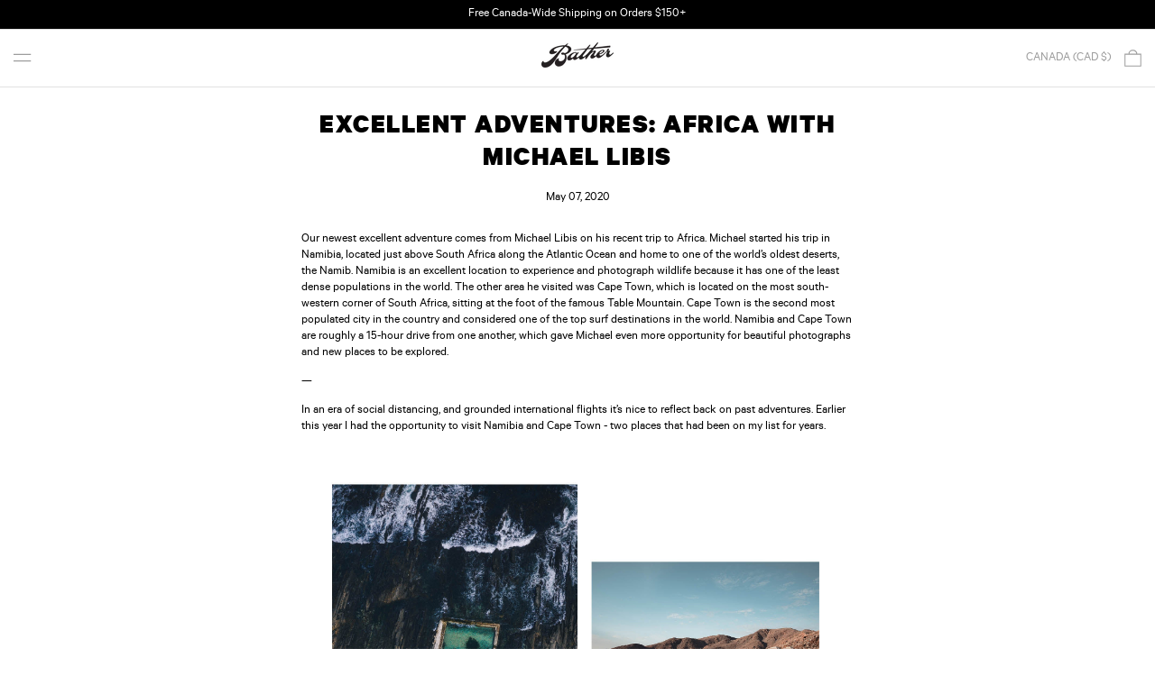

--- FILE ---
content_type: text/javascript
request_url: https://ca.bather.com/cdn/shop/t/133/assets/drawer-localization.js?v=4207101742616727591761247704
body_size: -287
content:
document.addEventListener("alpine:init",()=>{Alpine.data("Theme_LocalizationDrawer",()=>({pendingCountry:null,pendingLocale:null,init(){const drawerType=window.innerWidth<1024?"leftDrawer":"rightDrawer";Alpine.store("modals").register("localization",drawerType),this.$watch("$store.modals.rightDrawer.contents",value=>{value==="localization"&&this.storePendingValues()}),this.$watch("$store.modals.leftDrawer.contents",value=>{value==="localization"&&this.storePendingValues()}),window.addEventListener("resize",()=>{const drawerType2=window.innerWidth<1024?"leftDrawer":"rightDrawer";Alpine.store("modals").register("localization",drawerType2)})},storePendingValues(){setTimeout(()=>{const formId=window.innerWidth<1024?"drawer-mobile-localization-form":"drawer-desktop-localization-form",form=document.getElementById(formId);if(form){const countryInput=form.querySelector('input[name="country_code"]'),localeInput=form.querySelector('input[name="locale_code"]');this.pendingCountry=countryInput?countryInput.value:null,this.pendingLocale=localeInput?localeInput.value:null}},10)},confirmLocalization(){const formId=window.innerWidth<1024?"drawer-mobile-localization-form":"drawer-desktop-localization-form",form=document.getElementById(formId);if(form){const countryInput=form.querySelector('input[name="country_code"]'),localeInput=form.querySelector('input[name="locale_code"]'),currentCountry=countryInput?countryInput.value:null,currentLocale=localeInput?localeInput.value:null;currentCountry&&currentCountry!==this.pendingCountry||currentLocale&&currentLocale!==this.pendingLocale?form.submit():Alpine.store("modals").close("localization")}}}))});
//# sourceMappingURL=/cdn/shop/t/133/assets/drawer-localization.js.map?v=4207101742616727591761247704
